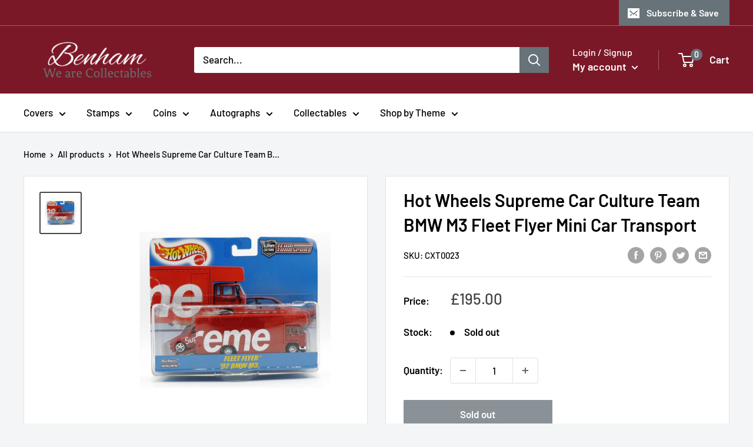

--- FILE ---
content_type: text/javascript
request_url: https://www.benham.co.uk/cdn/shop/t/7/assets/custom.js?v=102476495355921946141665663560
body_size: -805
content:
//# sourceMappingURL=/cdn/shop/t/7/assets/custom.js.map?v=102476495355921946141665663560
